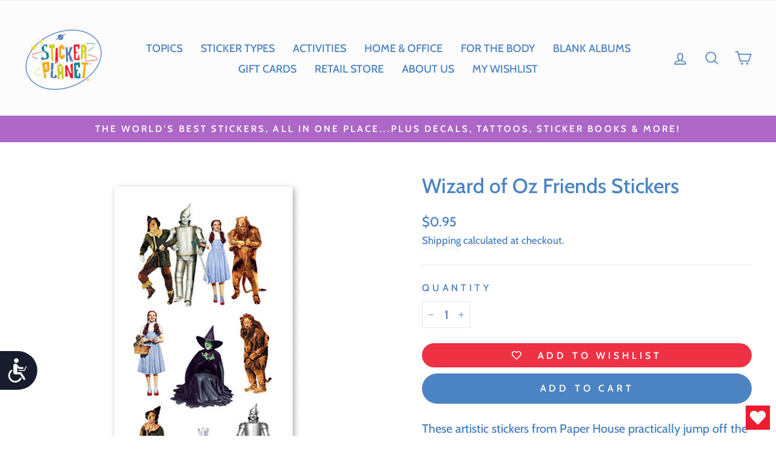

--- FILE ---
content_type: text/javascript; charset=utf-8
request_url: https://stickerplanet.com/products/wizard-of-oz-friends-stickers.js
body_size: -144
content:
{"id":7529710485762,"title":"Wizard of Oz Friends Stickers","handle":"wizard-of-oz-friends-stickers","description":"These artistic stickers from Paper House practically jump off the sheet with their crisp colors, premium printing and precision die-cut edges.  They are perfect for crafting, collecting and fun.  You get a single sheet of this style as shown.\u003cbr\u003e\u003cbr\u003eSize: 2 x 4\"","published_at":"2022-01-03T19:14:34-08:00","created_at":"2022-01-03T10:47:46-08:00","vendor":"PH","type":"ROLL","tags":["Cat_2-D","Cat_By the Sheet","Cat_Paper","Characters","Col_Sticker Types","Fullroll","Paper House","Winter21Newest"],"price":95,"price_min":95,"price_max":95,"available":true,"price_varies":false,"compare_at_price":null,"compare_at_price_min":0,"compare_at_price_max":0,"compare_at_price_varies":false,"variants":[{"id":42242244346114,"title":"Default Title","option1":"Default Title","option2":null,"option3":null,"sku":"ST-2331R","requires_shipping":true,"taxable":true,"featured_image":null,"available":true,"name":"Wizard of Oz Friends Stickers","public_title":null,"options":["Default Title"],"price":95,"weight":1,"compare_at_price":null,"inventory_management":"shopify","barcode":"767636844193","requires_selling_plan":false,"selling_plan_allocations":[]}],"images":["\/\/cdn.shopify.com\/s\/files\/1\/0394\/6617\/2583\/products\/ST-2331E_Wizard-of-Oz-Friends-Stickers.jpg?v=1641266067"],"featured_image":"\/\/cdn.shopify.com\/s\/files\/1\/0394\/6617\/2583\/products\/ST-2331E_Wizard-of-Oz-Friends-Stickers.jpg?v=1641266067","options":[{"name":"Title","position":1,"values":["Default Title"]}],"url":"\/products\/wizard-of-oz-friends-stickers","media":[{"alt":"Wizard of Oz Friends Stickers","id":29014980198658,"position":1,"preview_image":{"aspect_ratio":1.0,"height":1000,"width":1000,"src":"https:\/\/cdn.shopify.com\/s\/files\/1\/0394\/6617\/2583\/products\/ST-2331E_Wizard-of-Oz-Friends-Stickers.jpg?v=1641266067"},"aspect_ratio":1.0,"height":1000,"media_type":"image","src":"https:\/\/cdn.shopify.com\/s\/files\/1\/0394\/6617\/2583\/products\/ST-2331E_Wizard-of-Oz-Friends-Stickers.jpg?v=1641266067","width":1000}],"requires_selling_plan":false,"selling_plan_groups":[]}